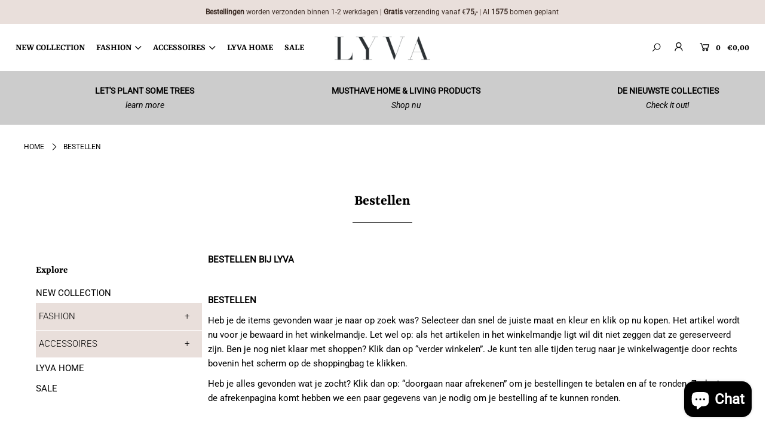

--- FILE ---
content_type: text/html; charset=utf-8
request_url: https://lyvastyle.com/pages/bestellen
body_size: 18618
content:
<!DOCTYPE html>
<html lang="en" class="no-js">
<head>
  <meta charset="utf-8" />
  <meta name="viewport" content="width=device-width, initial-scale=1">

  <!-- Establish early connection to external domains -->
  <link rel="preconnect" href="https://cdn.shopify.com" crossorigin>
  <link rel="preconnect" href="https://fonts.shopify.com" crossorigin>
  <link rel="preconnect" href="https://monorail-edge.shopifysvc.com">
  <link rel="preconnect" href="//ajax.googleapis.com" crossorigin /><!-- Preload onDomain stylesheets and script libraries -->
  <link rel="preload" href="//lyvastyle.com/cdn/shop/t/2/assets/stylesheet.css?v=38820774296792278131766136125" as="style">
  <link rel="preload" href="//lyvastyle.com/cdn/shop/t/2/assets/queries.css?v=55645634661458431051609925474" as="style">
  <link rel="preload" as="font" href="//lyvastyle.com/cdn/fonts/roboto/roboto_n3.9ac06d5955eb603264929711f38e40623ddc14db.woff2" type="font/woff2" crossorigin>
  <link rel="preload" as="font" href="//lyvastyle.com/cdn/fonts/yrsa/yrsa_n6.6eb3de22106ce4bdbf7daf4a12c72d7822a67fa5.woff2" type="font/woff2" crossorigin>
  <link rel="preload" as="font" href="//lyvastyle.com/cdn/fonts/yrsa/yrsa_n7.df683c3e5e3ea0d24605d2654453908e1a6777ea.woff2" type="font/woff2" crossorigin>
  <link rel="preload" href="//lyvastyle.com/cdn/shop/t/2/assets/eventemitter3.min.js?v=148202183930229300091609925439" as="script">
  <link rel="preload" href="//lyvastyle.com/cdn/shop/t/2/assets/theme.js?v=182005869579072304221687416979" as="script">
  <link rel="preload" href="//lyvastyle.com/cdn/shopifycloud/storefront/assets/themes_support/option_selection-b017cd28.js" as="script">
  <link rel="preload" href="//lyvastyle.com/cdn/shop/t/2/assets/ls.rias.min.js?v=14027706847819641431609925424" as="script">
  <link rel="preload" href="//lyvastyle.com/cdn/shop/t/2/assets/ls.bgset.min.js?v=67534032352881377061609925432" as="script">
  <link rel="preload" href="//lyvastyle.com/cdn/shop/t/2/assets/lazysizes.min.js?v=46843600303590072821609925424" as="script">
  <link rel="preload" href="//lyvastyle.com/cdn/shop/t/2/assets/jquery.fancybox.js?v=78048459142694200981609925436" as="script">

  <link rel="shortcut icon" href="//lyvastyle.com/cdn/shop/files/favicon_32x32.png?v=1614770419" type="image/png" />
  <link rel="canonical" href="https://lyvastyle.com/pages/bestellen" />

  <title>Bestellen &ndash; LYVA</title>
  <meta name="description" content="BESTELLEN BIJ LYVA   BESTELLEN Heb je de items gevonden waar je naar op zoek was? Selecteer dan snel de juiste maat en kleur en klik op nu kopen. Het artikel wordt nu voor je bewaard in het winkelmandje. Let wel op: als het artikelen in het winkelmandje ligt wil dit niet zeggen dat ze gereserveerd zijn. Ben je nog niet" />

  


<meta property="og:site_name" content="LYVA">
<meta property="og:url" content="https://lyvastyle.com/pages/bestellen">
<meta property="og:title" content="Bestellen">
<meta property="og:type" content="website">
<meta property="og:description" content="BESTELLEN BIJ LYVA   BESTELLEN Heb je de items gevonden waar je naar op zoek was? Selecteer dan snel de juiste maat en kleur en klik op nu kopen. Het artikel wordt nu voor je bewaard in het winkelmandje. Let wel op: als het artikelen in het winkelmandje ligt wil dit niet zeggen dat ze gereserveerd zijn. Ben je nog niet">





<meta name="twitter:title" content="Bestellen">
<meta name="twitter:description" content="BESTELLEN BIJ LYVA   BESTELLEN Heb je de items gevonden waar je naar op zoek was? Selecteer dan snel de juiste maat en kleur en klik op nu kopen. Het artikel wordt nu voor je bewaard in het winkelmandje. Let wel op: als het artikelen in het winkelmandje ligt wil dit niet zeggen dat ze gereserveerd zijn. Ben je nog niet">
<meta name="twitter:domain" content="">

  

  <style data-shopify>
:root {
    --main-family: Roboto;
    --main-weight: 300;
    --nav-family: Yrsa;
    --nav-weight: 600;
    --heading-family: Yrsa;
    --heading-weight: 700;

    --font-size: 15;
    --h1-size: 25;
    --h2-size: 21;
    --h3-size: 19;
    --h4-size: 17;
    --h5-size: 16;
    --nav-size: 16;

    --announcement-bar-background: #e9dfdb;
    --announcement-bar-text-color: #3b2b24;
    --homepage-pre-scroll-color: #000000;
    --homepage-pre-scroll-background: #ffffff;
    --homepage-scroll-color: #000000;
    --homepage-scroll-background: #fff;
    --pre-scroll-color: #000000;
    --pre-scroll-background: #ffffff;
    --scroll-color: #000000;
    --scroll-background: #ffffff;
    --submenu-color: #000000;
    --dropdown-background: #fff;
    --nav-border-color: #e9dfdb;
    --secondary-color: rgba(0,0,0,0);
    --background: #ffffff;
    --header-color: #000000;
    --text-color: #000000;
    --link-color: #000000;
    --sale-color: #c50000;
    --dotted-color: #e5e5e5;
    --button-color: #aa8475;
    --button-hover: #63473c;
    --button-text: #ffffff;
    --secondary-button-color: #e9dfdb;
    --secondary-button-hover: #c3a79c;
    --secondary-button-text: #3b2b24;
    --new-background: #ededed;
    --new-color: #535353;
    --sale-icon-background: #9d0000;
    --sale-icon-color: #ffffff;
    --so-background: #000000;
    --so-color: #ffffff;
    --fb-share: #c3a79c;
    --tw-share: #aa8475;
    --pin-share: #63473c;
    --direction-color: #c3a79c;
    --direction-background: #ffffff;
    --direction-hover: #9d948e;
    --accordion-header_bg: #e9dfdb;
    --accordion-header_text: #000000;
    --accordion-content_background: #ffffff;
    --accordion-content_text: #000000;
    --swatch-color: #000000;
    --swatch-background: #ffffff;
    --swatch-border: #f5f5f5;
    --swatch-selected_color: #ffffff;
    --swatch-selected_background: #000000;
    --swatch-selected_border: #000000;
    --footer-border: #dddddd;
    --footer-background: #e9dfdb;
    --footer-text: #3b2b24;
    --footer-icons-color: #000000;
    --footer-icons-hover: #000000;
    --footer-input: #ffffff;
    --footer-input-text: #000000;
    --footer-button: #000000;
    --footer-button-text: #ffffff;
  }
</style>


  <link rel="stylesheet" href="//lyvastyle.com/cdn/shop/t/2/assets/stylesheet.css?v=38820774296792278131766136125" type="text/css">
  <link rel="stylesheet" href="//lyvastyle.com/cdn/shop/t/2/assets/queries.css?v=55645634661458431051609925474" type="text/css">

  <style>
  @font-face {
  font-family: Roboto;
  font-weight: 300;
  font-style: normal;
  font-display: swap;
  src: url("//lyvastyle.com/cdn/fonts/roboto/roboto_n3.9ac06d5955eb603264929711f38e40623ddc14db.woff2") format("woff2"),
       url("//lyvastyle.com/cdn/fonts/roboto/roboto_n3.797df4bf78042ba6106158fcf6a8d0e116fbfdae.woff") format("woff");
}

  @font-face {
  font-family: Yrsa;
  font-weight: 600;
  font-style: normal;
  font-display: swap;
  src: url("//lyvastyle.com/cdn/fonts/yrsa/yrsa_n6.6eb3de22106ce4bdbf7daf4a12c72d7822a67fa5.woff2") format("woff2"),
       url("//lyvastyle.com/cdn/fonts/yrsa/yrsa_n6.393880a031c25efd9a59ed7367928b84c5a786cc.woff") format("woff");
}

  @font-face {
  font-family: Yrsa;
  font-weight: 700;
  font-style: normal;
  font-display: swap;
  src: url("//lyvastyle.com/cdn/fonts/yrsa/yrsa_n7.df683c3e5e3ea0d24605d2654453908e1a6777ea.woff2") format("woff2"),
       url("//lyvastyle.com/cdn/fonts/yrsa/yrsa_n7.b7a7510dfa19f86aa0483d771d87db0c8afc5742.woff") format("woff");
}

  @font-face {
  font-family: Roboto;
  font-weight: 400;
  font-style: normal;
  font-display: swap;
  src: url("//lyvastyle.com/cdn/fonts/roboto/roboto_n4.2019d890f07b1852f56ce63ba45b2db45d852cba.woff2") format("woff2"),
       url("//lyvastyle.com/cdn/fonts/roboto/roboto_n4.238690e0007583582327135619c5f7971652fa9d.woff") format("woff");
}

  @font-face {
  font-family: Roboto;
  font-weight: 300;
  font-style: italic;
  font-display: swap;
  src: url("//lyvastyle.com/cdn/fonts/roboto/roboto_i3.7ba64865c0576ce320cbaa5e1e04a91d9daa2d3a.woff2") format("woff2"),
       url("//lyvastyle.com/cdn/fonts/roboto/roboto_i3.d974836b0cbb56a5fb4f6622c83b31968fe4c5d0.woff") format("woff");
}

  @font-face {
  font-family: Roboto;
  font-weight: 400;
  font-style: italic;
  font-display: swap;
  src: url("//lyvastyle.com/cdn/fonts/roboto/roboto_i4.57ce898ccda22ee84f49e6b57ae302250655e2d4.woff2") format("woff2"),
       url("//lyvastyle.com/cdn/fonts/roboto/roboto_i4.b21f3bd061cbcb83b824ae8c7671a82587b264bf.woff") format("woff");
}

  </style>

  

  <script>window.performance && window.performance.mark && window.performance.mark('shopify.content_for_header.start');</script><meta name="facebook-domain-verification" content="h3nsqvi1chgqg37rltt33uitz3s9rq">
<meta id="shopify-digital-wallet" name="shopify-digital-wallet" content="/52482572474/digital_wallets/dialog">
<script async="async" src="/checkouts/internal/preloads.js?locale=nl-NL"></script>
<script id="shopify-features" type="application/json">{"accessToken":"94fa5cd683abac9264549386d8c734f7","betas":["rich-media-storefront-analytics"],"domain":"lyvastyle.com","predictiveSearch":true,"shopId":52482572474,"locale":"nl"}</script>
<script>var Shopify = Shopify || {};
Shopify.shop = "lyvastyle.myshopify.com";
Shopify.locale = "nl";
Shopify.currency = {"active":"EUR","rate":"1.0"};
Shopify.country = "NL";
Shopify.theme = {"name":"Icon","id":117451227322,"schema_name":"Icon","schema_version":"7.5.0","theme_store_id":686,"role":"main"};
Shopify.theme.handle = "null";
Shopify.theme.style = {"id":null,"handle":null};
Shopify.cdnHost = "lyvastyle.com/cdn";
Shopify.routes = Shopify.routes || {};
Shopify.routes.root = "/";</script>
<script type="module">!function(o){(o.Shopify=o.Shopify||{}).modules=!0}(window);</script>
<script>!function(o){function n(){var o=[];function n(){o.push(Array.prototype.slice.apply(arguments))}return n.q=o,n}var t=o.Shopify=o.Shopify||{};t.loadFeatures=n(),t.autoloadFeatures=n()}(window);</script>
<script id="shop-js-analytics" type="application/json">{"pageType":"page"}</script>
<script defer="defer" async type="module" src="//lyvastyle.com/cdn/shopifycloud/shop-js/modules/v2/client.init-shop-cart-sync_CwGft62q.nl.esm.js"></script>
<script defer="defer" async type="module" src="//lyvastyle.com/cdn/shopifycloud/shop-js/modules/v2/chunk.common_BAeYDmFP.esm.js"></script>
<script defer="defer" async type="module" src="//lyvastyle.com/cdn/shopifycloud/shop-js/modules/v2/chunk.modal_B9qqLDBC.esm.js"></script>
<script type="module">
  await import("//lyvastyle.com/cdn/shopifycloud/shop-js/modules/v2/client.init-shop-cart-sync_CwGft62q.nl.esm.js");
await import("//lyvastyle.com/cdn/shopifycloud/shop-js/modules/v2/chunk.common_BAeYDmFP.esm.js");
await import("//lyvastyle.com/cdn/shopifycloud/shop-js/modules/v2/chunk.modal_B9qqLDBC.esm.js");

  window.Shopify.SignInWithShop?.initShopCartSync?.({"fedCMEnabled":true,"windoidEnabled":true});

</script>
<script>(function() {
  var isLoaded = false;
  function asyncLoad() {
    if (isLoaded) return;
    isLoaded = true;
    var urls = ["https:\/\/connector-app.dhlparcel.nl\/scripts\/shopify.js?shop=lyvastyle.myshopify.com","https:\/\/cdn.shopify.com\/s\/files\/1\/0524\/8257\/2474\/t\/2\/assets\/booster_eu_cookie_52482572474.js?v=1637673872\u0026shop=lyvastyle.myshopify.com"];
    for (var i = 0; i < urls.length; i++) {
      var s = document.createElement('script');
      s.type = 'text/javascript';
      s.async = true;
      s.src = urls[i];
      var x = document.getElementsByTagName('script')[0];
      x.parentNode.insertBefore(s, x);
    }
  };
  if(window.attachEvent) {
    window.attachEvent('onload', asyncLoad);
  } else {
    window.addEventListener('load', asyncLoad, false);
  }
})();</script>
<script id="__st">var __st={"a":52482572474,"offset":3600,"reqid":"748d0bd5-f74e-43b6-b798-77f9c40a32e3-1769138713","pageurl":"lyvastyle.com\/pages\/bestellen","s":"pages-85152989370","u":"2cdb02eaf6b9","p":"page","rtyp":"page","rid":85152989370};</script>
<script>window.ShopifyPaypalV4VisibilityTracking = true;</script>
<script id="captcha-bootstrap">!function(){'use strict';const t='contact',e='account',n='new_comment',o=[[t,t],['blogs',n],['comments',n],[t,'customer']],c=[[e,'customer_login'],[e,'guest_login'],[e,'recover_customer_password'],[e,'create_customer']],r=t=>t.map((([t,e])=>`form[action*='/${t}']:not([data-nocaptcha='true']) input[name='form_type'][value='${e}']`)).join(','),a=t=>()=>t?[...document.querySelectorAll(t)].map((t=>t.form)):[];function s(){const t=[...o],e=r(t);return a(e)}const i='password',u='form_key',d=['recaptcha-v3-token','g-recaptcha-response','h-captcha-response',i],f=()=>{try{return window.sessionStorage}catch{return}},m='__shopify_v',_=t=>t.elements[u];function p(t,e,n=!1){try{const o=window.sessionStorage,c=JSON.parse(o.getItem(e)),{data:r}=function(t){const{data:e,action:n}=t;return t[m]||n?{data:e,action:n}:{data:t,action:n}}(c);for(const[e,n]of Object.entries(r))t.elements[e]&&(t.elements[e].value=n);n&&o.removeItem(e)}catch(o){console.error('form repopulation failed',{error:o})}}const l='form_type',E='cptcha';function T(t){t.dataset[E]=!0}const w=window,h=w.document,L='Shopify',v='ce_forms',y='captcha';let A=!1;((t,e)=>{const n=(g='f06e6c50-85a8-45c8-87d0-21a2b65856fe',I='https://cdn.shopify.com/shopifycloud/storefront-forms-hcaptcha/ce_storefront_forms_captcha_hcaptcha.v1.5.2.iife.js',D={infoText:'Beschermd door hCaptcha',privacyText:'Privacy',termsText:'Voorwaarden'},(t,e,n)=>{const o=w[L][v],c=o.bindForm;if(c)return c(t,g,e,D).then(n);var r;o.q.push([[t,g,e,D],n]),r=I,A||(h.body.append(Object.assign(h.createElement('script'),{id:'captcha-provider',async:!0,src:r})),A=!0)});var g,I,D;w[L]=w[L]||{},w[L][v]=w[L][v]||{},w[L][v].q=[],w[L][y]=w[L][y]||{},w[L][y].protect=function(t,e){n(t,void 0,e),T(t)},Object.freeze(w[L][y]),function(t,e,n,w,h,L){const[v,y,A,g]=function(t,e,n){const i=e?o:[],u=t?c:[],d=[...i,...u],f=r(d),m=r(i),_=r(d.filter((([t,e])=>n.includes(e))));return[a(f),a(m),a(_),s()]}(w,h,L),I=t=>{const e=t.target;return e instanceof HTMLFormElement?e:e&&e.form},D=t=>v().includes(t);t.addEventListener('submit',(t=>{const e=I(t);if(!e)return;const n=D(e)&&!e.dataset.hcaptchaBound&&!e.dataset.recaptchaBound,o=_(e),c=g().includes(e)&&(!o||!o.value);(n||c)&&t.preventDefault(),c&&!n&&(function(t){try{if(!f())return;!function(t){const e=f();if(!e)return;const n=_(t);if(!n)return;const o=n.value;o&&e.removeItem(o)}(t);const e=Array.from(Array(32),(()=>Math.random().toString(36)[2])).join('');!function(t,e){_(t)||t.append(Object.assign(document.createElement('input'),{type:'hidden',name:u})),t.elements[u].value=e}(t,e),function(t,e){const n=f();if(!n)return;const o=[...t.querySelectorAll(`input[type='${i}']`)].map((({name:t})=>t)),c=[...d,...o],r={};for(const[a,s]of new FormData(t).entries())c.includes(a)||(r[a]=s);n.setItem(e,JSON.stringify({[m]:1,action:t.action,data:r}))}(t,e)}catch(e){console.error('failed to persist form',e)}}(e),e.submit())}));const S=(t,e)=>{t&&!t.dataset[E]&&(n(t,e.some((e=>e===t))),T(t))};for(const o of['focusin','change'])t.addEventListener(o,(t=>{const e=I(t);D(e)&&S(e,y())}));const B=e.get('form_key'),M=e.get(l),P=B&&M;t.addEventListener('DOMContentLoaded',(()=>{const t=y();if(P)for(const e of t)e.elements[l].value===M&&p(e,B);[...new Set([...A(),...v().filter((t=>'true'===t.dataset.shopifyCaptcha))])].forEach((e=>S(e,t)))}))}(h,new URLSearchParams(w.location.search),n,t,e,['guest_login'])})(!0,!0)}();</script>
<script integrity="sha256-4kQ18oKyAcykRKYeNunJcIwy7WH5gtpwJnB7kiuLZ1E=" data-source-attribution="shopify.loadfeatures" defer="defer" src="//lyvastyle.com/cdn/shopifycloud/storefront/assets/storefront/load_feature-a0a9edcb.js" crossorigin="anonymous"></script>
<script data-source-attribution="shopify.dynamic_checkout.dynamic.init">var Shopify=Shopify||{};Shopify.PaymentButton=Shopify.PaymentButton||{isStorefrontPortableWallets:!0,init:function(){window.Shopify.PaymentButton.init=function(){};var t=document.createElement("script");t.src="https://lyvastyle.com/cdn/shopifycloud/portable-wallets/latest/portable-wallets.nl.js",t.type="module",document.head.appendChild(t)}};
</script>
<script data-source-attribution="shopify.dynamic_checkout.buyer_consent">
  function portableWalletsHideBuyerConsent(e){var t=document.getElementById("shopify-buyer-consent"),n=document.getElementById("shopify-subscription-policy-button");t&&n&&(t.classList.add("hidden"),t.setAttribute("aria-hidden","true"),n.removeEventListener("click",e))}function portableWalletsShowBuyerConsent(e){var t=document.getElementById("shopify-buyer-consent"),n=document.getElementById("shopify-subscription-policy-button");t&&n&&(t.classList.remove("hidden"),t.removeAttribute("aria-hidden"),n.addEventListener("click",e))}window.Shopify?.PaymentButton&&(window.Shopify.PaymentButton.hideBuyerConsent=portableWalletsHideBuyerConsent,window.Shopify.PaymentButton.showBuyerConsent=portableWalletsShowBuyerConsent);
</script>
<script data-source-attribution="shopify.dynamic_checkout.cart.bootstrap">document.addEventListener("DOMContentLoaded",(function(){function t(){return document.querySelector("shopify-accelerated-checkout-cart, shopify-accelerated-checkout")}if(t())Shopify.PaymentButton.init();else{new MutationObserver((function(e,n){t()&&(Shopify.PaymentButton.init(),n.disconnect())})).observe(document.body,{childList:!0,subtree:!0})}}));
</script>

<script>window.performance && window.performance.mark && window.performance.mark('shopify.content_for_header.end');</script>

<script src="https://cdn.shopify.com/extensions/e8878072-2f6b-4e89-8082-94b04320908d/inbox-1254/assets/inbox-chat-loader.js" type="text/javascript" defer="defer"></script>
<script src="https://cdn.shopify.com/extensions/8d2c31d3-a828-4daf-820f-80b7f8e01c39/nova-eu-cookie-bar-gdpr-4/assets/nova-cookie-app-embed.js" type="text/javascript" defer="defer"></script>
<link href="https://cdn.shopify.com/extensions/8d2c31d3-a828-4daf-820f-80b7f8e01c39/nova-eu-cookie-bar-gdpr-4/assets/nova-cookie.css" rel="stylesheet" type="text/css" media="all">
<meta property="og:image" content="https://cdn.shopify.com/s/files/1/0524/8257/2474/files/Lyva_zwart-01.png?height=628&pad_color=ffffff&v=1614770419&width=1200" />
<meta property="og:image:secure_url" content="https://cdn.shopify.com/s/files/1/0524/8257/2474/files/Lyva_zwart-01.png?height=628&pad_color=ffffff&v=1614770419&width=1200" />
<meta property="og:image:width" content="1200" />
<meta property="og:image:height" content="628" />
<link href="https://monorail-edge.shopifysvc.com" rel="dns-prefetch">
<script>(function(){if ("sendBeacon" in navigator && "performance" in window) {try {var session_token_from_headers = performance.getEntriesByType('navigation')[0].serverTiming.find(x => x.name == '_s').description;} catch {var session_token_from_headers = undefined;}var session_cookie_matches = document.cookie.match(/_shopify_s=([^;]*)/);var session_token_from_cookie = session_cookie_matches && session_cookie_matches.length === 2 ? session_cookie_matches[1] : "";var session_token = session_token_from_headers || session_token_from_cookie || "";function handle_abandonment_event(e) {var entries = performance.getEntries().filter(function(entry) {return /monorail-edge.shopifysvc.com/.test(entry.name);});if (!window.abandonment_tracked && entries.length === 0) {window.abandonment_tracked = true;var currentMs = Date.now();var navigation_start = performance.timing.navigationStart;var payload = {shop_id: 52482572474,url: window.location.href,navigation_start,duration: currentMs - navigation_start,session_token,page_type: "page"};window.navigator.sendBeacon("https://monorail-edge.shopifysvc.com/v1/produce", JSON.stringify({schema_id: "online_store_buyer_site_abandonment/1.1",payload: payload,metadata: {event_created_at_ms: currentMs,event_sent_at_ms: currentMs}}));}}window.addEventListener('pagehide', handle_abandonment_event);}}());</script>
<script id="web-pixels-manager-setup">(function e(e,d,r,n,o){if(void 0===o&&(o={}),!Boolean(null===(a=null===(i=window.Shopify)||void 0===i?void 0:i.analytics)||void 0===a?void 0:a.replayQueue)){var i,a;window.Shopify=window.Shopify||{};var t=window.Shopify;t.analytics=t.analytics||{};var s=t.analytics;s.replayQueue=[],s.publish=function(e,d,r){return s.replayQueue.push([e,d,r]),!0};try{self.performance.mark("wpm:start")}catch(e){}var l=function(){var e={modern:/Edge?\/(1{2}[4-9]|1[2-9]\d|[2-9]\d{2}|\d{4,})\.\d+(\.\d+|)|Firefox\/(1{2}[4-9]|1[2-9]\d|[2-9]\d{2}|\d{4,})\.\d+(\.\d+|)|Chrom(ium|e)\/(9{2}|\d{3,})\.\d+(\.\d+|)|(Maci|X1{2}).+ Version\/(15\.\d+|(1[6-9]|[2-9]\d|\d{3,})\.\d+)([,.]\d+|)( \(\w+\)|)( Mobile\/\w+|) Safari\/|Chrome.+OPR\/(9{2}|\d{3,})\.\d+\.\d+|(CPU[ +]OS|iPhone[ +]OS|CPU[ +]iPhone|CPU IPhone OS|CPU iPad OS)[ +]+(15[._]\d+|(1[6-9]|[2-9]\d|\d{3,})[._]\d+)([._]\d+|)|Android:?[ /-](13[3-9]|1[4-9]\d|[2-9]\d{2}|\d{4,})(\.\d+|)(\.\d+|)|Android.+Firefox\/(13[5-9]|1[4-9]\d|[2-9]\d{2}|\d{4,})\.\d+(\.\d+|)|Android.+Chrom(ium|e)\/(13[3-9]|1[4-9]\d|[2-9]\d{2}|\d{4,})\.\d+(\.\d+|)|SamsungBrowser\/([2-9]\d|\d{3,})\.\d+/,legacy:/Edge?\/(1[6-9]|[2-9]\d|\d{3,})\.\d+(\.\d+|)|Firefox\/(5[4-9]|[6-9]\d|\d{3,})\.\d+(\.\d+|)|Chrom(ium|e)\/(5[1-9]|[6-9]\d|\d{3,})\.\d+(\.\d+|)([\d.]+$|.*Safari\/(?![\d.]+ Edge\/[\d.]+$))|(Maci|X1{2}).+ Version\/(10\.\d+|(1[1-9]|[2-9]\d|\d{3,})\.\d+)([,.]\d+|)( \(\w+\)|)( Mobile\/\w+|) Safari\/|Chrome.+OPR\/(3[89]|[4-9]\d|\d{3,})\.\d+\.\d+|(CPU[ +]OS|iPhone[ +]OS|CPU[ +]iPhone|CPU IPhone OS|CPU iPad OS)[ +]+(10[._]\d+|(1[1-9]|[2-9]\d|\d{3,})[._]\d+)([._]\d+|)|Android:?[ /-](13[3-9]|1[4-9]\d|[2-9]\d{2}|\d{4,})(\.\d+|)(\.\d+|)|Mobile Safari.+OPR\/([89]\d|\d{3,})\.\d+\.\d+|Android.+Firefox\/(13[5-9]|1[4-9]\d|[2-9]\d{2}|\d{4,})\.\d+(\.\d+|)|Android.+Chrom(ium|e)\/(13[3-9]|1[4-9]\d|[2-9]\d{2}|\d{4,})\.\d+(\.\d+|)|Android.+(UC? ?Browser|UCWEB|U3)[ /]?(15\.([5-9]|\d{2,})|(1[6-9]|[2-9]\d|\d{3,})\.\d+)\.\d+|SamsungBrowser\/(5\.\d+|([6-9]|\d{2,})\.\d+)|Android.+MQ{2}Browser\/(14(\.(9|\d{2,})|)|(1[5-9]|[2-9]\d|\d{3,})(\.\d+|))(\.\d+|)|K[Aa][Ii]OS\/(3\.\d+|([4-9]|\d{2,})\.\d+)(\.\d+|)/},d=e.modern,r=e.legacy,n=navigator.userAgent;return n.match(d)?"modern":n.match(r)?"legacy":"unknown"}(),u="modern"===l?"modern":"legacy",c=(null!=n?n:{modern:"",legacy:""})[u],f=function(e){return[e.baseUrl,"/wpm","/b",e.hashVersion,"modern"===e.buildTarget?"m":"l",".js"].join("")}({baseUrl:d,hashVersion:r,buildTarget:u}),m=function(e){var d=e.version,r=e.bundleTarget,n=e.surface,o=e.pageUrl,i=e.monorailEndpoint;return{emit:function(e){var a=e.status,t=e.errorMsg,s=(new Date).getTime(),l=JSON.stringify({metadata:{event_sent_at_ms:s},events:[{schema_id:"web_pixels_manager_load/3.1",payload:{version:d,bundle_target:r,page_url:o,status:a,surface:n,error_msg:t},metadata:{event_created_at_ms:s}}]});if(!i)return console&&console.warn&&console.warn("[Web Pixels Manager] No Monorail endpoint provided, skipping logging."),!1;try{return self.navigator.sendBeacon.bind(self.navigator)(i,l)}catch(e){}var u=new XMLHttpRequest;try{return u.open("POST",i,!0),u.setRequestHeader("Content-Type","text/plain"),u.send(l),!0}catch(e){return console&&console.warn&&console.warn("[Web Pixels Manager] Got an unhandled error while logging to Monorail."),!1}}}}({version:r,bundleTarget:l,surface:e.surface,pageUrl:self.location.href,monorailEndpoint:e.monorailEndpoint});try{o.browserTarget=l,function(e){var d=e.src,r=e.async,n=void 0===r||r,o=e.onload,i=e.onerror,a=e.sri,t=e.scriptDataAttributes,s=void 0===t?{}:t,l=document.createElement("script"),u=document.querySelector("head"),c=document.querySelector("body");if(l.async=n,l.src=d,a&&(l.integrity=a,l.crossOrigin="anonymous"),s)for(var f in s)if(Object.prototype.hasOwnProperty.call(s,f))try{l.dataset[f]=s[f]}catch(e){}if(o&&l.addEventListener("load",o),i&&l.addEventListener("error",i),u)u.appendChild(l);else{if(!c)throw new Error("Did not find a head or body element to append the script");c.appendChild(l)}}({src:f,async:!0,onload:function(){if(!function(){var e,d;return Boolean(null===(d=null===(e=window.Shopify)||void 0===e?void 0:e.analytics)||void 0===d?void 0:d.initialized)}()){var d=window.webPixelsManager.init(e)||void 0;if(d){var r=window.Shopify.analytics;r.replayQueue.forEach((function(e){var r=e[0],n=e[1],o=e[2];d.publishCustomEvent(r,n,o)})),r.replayQueue=[],r.publish=d.publishCustomEvent,r.visitor=d.visitor,r.initialized=!0}}},onerror:function(){return m.emit({status:"failed",errorMsg:"".concat(f," has failed to load")})},sri:function(e){var d=/^sha384-[A-Za-z0-9+/=]+$/;return"string"==typeof e&&d.test(e)}(c)?c:"",scriptDataAttributes:o}),m.emit({status:"loading"})}catch(e){m.emit({status:"failed",errorMsg:(null==e?void 0:e.message)||"Unknown error"})}}})({shopId: 52482572474,storefrontBaseUrl: "https://lyvastyle.com",extensionsBaseUrl: "https://extensions.shopifycdn.com/cdn/shopifycloud/web-pixels-manager",monorailEndpoint: "https://monorail-edge.shopifysvc.com/unstable/produce_batch",surface: "storefront-renderer",enabledBetaFlags: ["2dca8a86"],webPixelsConfigList: [{"id":"271941973","configuration":"{\"pixel_id\":\"275027547918194\",\"pixel_type\":\"facebook_pixel\",\"metaapp_system_user_token\":\"-\"}","eventPayloadVersion":"v1","runtimeContext":"OPEN","scriptVersion":"ca16bc87fe92b6042fbaa3acc2fbdaa6","type":"APP","apiClientId":2329312,"privacyPurposes":["ANALYTICS","MARKETING","SALE_OF_DATA"],"dataSharingAdjustments":{"protectedCustomerApprovalScopes":["read_customer_address","read_customer_email","read_customer_name","read_customer_personal_data","read_customer_phone"]}},{"id":"shopify-app-pixel","configuration":"{}","eventPayloadVersion":"v1","runtimeContext":"STRICT","scriptVersion":"0450","apiClientId":"shopify-pixel","type":"APP","privacyPurposes":["ANALYTICS","MARKETING"]},{"id":"shopify-custom-pixel","eventPayloadVersion":"v1","runtimeContext":"LAX","scriptVersion":"0450","apiClientId":"shopify-pixel","type":"CUSTOM","privacyPurposes":["ANALYTICS","MARKETING"]}],isMerchantRequest: false,initData: {"shop":{"name":"LYVA","paymentSettings":{"currencyCode":"EUR"},"myshopifyDomain":"lyvastyle.myshopify.com","countryCode":"NL","storefrontUrl":"https:\/\/lyvastyle.com"},"customer":null,"cart":null,"checkout":null,"productVariants":[],"purchasingCompany":null},},"https://lyvastyle.com/cdn","fcfee988w5aeb613cpc8e4bc33m6693e112",{"modern":"","legacy":""},{"shopId":"52482572474","storefrontBaseUrl":"https:\/\/lyvastyle.com","extensionBaseUrl":"https:\/\/extensions.shopifycdn.com\/cdn\/shopifycloud\/web-pixels-manager","surface":"storefront-renderer","enabledBetaFlags":"[\"2dca8a86\"]","isMerchantRequest":"false","hashVersion":"fcfee988w5aeb613cpc8e4bc33m6693e112","publish":"custom","events":"[[\"page_viewed\",{}]]"});</script><script>
  window.ShopifyAnalytics = window.ShopifyAnalytics || {};
  window.ShopifyAnalytics.meta = window.ShopifyAnalytics.meta || {};
  window.ShopifyAnalytics.meta.currency = 'EUR';
  var meta = {"page":{"pageType":"page","resourceType":"page","resourceId":85152989370,"requestId":"748d0bd5-f74e-43b6-b798-77f9c40a32e3-1769138713"}};
  for (var attr in meta) {
    window.ShopifyAnalytics.meta[attr] = meta[attr];
  }
</script>
<script class="analytics">
  (function () {
    var customDocumentWrite = function(content) {
      var jquery = null;

      if (window.jQuery) {
        jquery = window.jQuery;
      } else if (window.Checkout && window.Checkout.$) {
        jquery = window.Checkout.$;
      }

      if (jquery) {
        jquery('body').append(content);
      }
    };

    var hasLoggedConversion = function(token) {
      if (token) {
        return document.cookie.indexOf('loggedConversion=' + token) !== -1;
      }
      return false;
    }

    var setCookieIfConversion = function(token) {
      if (token) {
        var twoMonthsFromNow = new Date(Date.now());
        twoMonthsFromNow.setMonth(twoMonthsFromNow.getMonth() + 2);

        document.cookie = 'loggedConversion=' + token + '; expires=' + twoMonthsFromNow;
      }
    }

    var trekkie = window.ShopifyAnalytics.lib = window.trekkie = window.trekkie || [];
    if (trekkie.integrations) {
      return;
    }
    trekkie.methods = [
      'identify',
      'page',
      'ready',
      'track',
      'trackForm',
      'trackLink'
    ];
    trekkie.factory = function(method) {
      return function() {
        var args = Array.prototype.slice.call(arguments);
        args.unshift(method);
        trekkie.push(args);
        return trekkie;
      };
    };
    for (var i = 0; i < trekkie.methods.length; i++) {
      var key = trekkie.methods[i];
      trekkie[key] = trekkie.factory(key);
    }
    trekkie.load = function(config) {
      trekkie.config = config || {};
      trekkie.config.initialDocumentCookie = document.cookie;
      var first = document.getElementsByTagName('script')[0];
      var script = document.createElement('script');
      script.type = 'text/javascript';
      script.onerror = function(e) {
        var scriptFallback = document.createElement('script');
        scriptFallback.type = 'text/javascript';
        scriptFallback.onerror = function(error) {
                var Monorail = {
      produce: function produce(monorailDomain, schemaId, payload) {
        var currentMs = new Date().getTime();
        var event = {
          schema_id: schemaId,
          payload: payload,
          metadata: {
            event_created_at_ms: currentMs,
            event_sent_at_ms: currentMs
          }
        };
        return Monorail.sendRequest("https://" + monorailDomain + "/v1/produce", JSON.stringify(event));
      },
      sendRequest: function sendRequest(endpointUrl, payload) {
        // Try the sendBeacon API
        if (window && window.navigator && typeof window.navigator.sendBeacon === 'function' && typeof window.Blob === 'function' && !Monorail.isIos12()) {
          var blobData = new window.Blob([payload], {
            type: 'text/plain'
          });

          if (window.navigator.sendBeacon(endpointUrl, blobData)) {
            return true;
          } // sendBeacon was not successful

        } // XHR beacon

        var xhr = new XMLHttpRequest();

        try {
          xhr.open('POST', endpointUrl);
          xhr.setRequestHeader('Content-Type', 'text/plain');
          xhr.send(payload);
        } catch (e) {
          console.log(e);
        }

        return false;
      },
      isIos12: function isIos12() {
        return window.navigator.userAgent.lastIndexOf('iPhone; CPU iPhone OS 12_') !== -1 || window.navigator.userAgent.lastIndexOf('iPad; CPU OS 12_') !== -1;
      }
    };
    Monorail.produce('monorail-edge.shopifysvc.com',
      'trekkie_storefront_load_errors/1.1',
      {shop_id: 52482572474,
      theme_id: 117451227322,
      app_name: "storefront",
      context_url: window.location.href,
      source_url: "//lyvastyle.com/cdn/s/trekkie.storefront.8d95595f799fbf7e1d32231b9a28fd43b70c67d3.min.js"});

        };
        scriptFallback.async = true;
        scriptFallback.src = '//lyvastyle.com/cdn/s/trekkie.storefront.8d95595f799fbf7e1d32231b9a28fd43b70c67d3.min.js';
        first.parentNode.insertBefore(scriptFallback, first);
      };
      script.async = true;
      script.src = '//lyvastyle.com/cdn/s/trekkie.storefront.8d95595f799fbf7e1d32231b9a28fd43b70c67d3.min.js';
      first.parentNode.insertBefore(script, first);
    };
    trekkie.load(
      {"Trekkie":{"appName":"storefront","development":false,"defaultAttributes":{"shopId":52482572474,"isMerchantRequest":null,"themeId":117451227322,"themeCityHash":"16227958218468809046","contentLanguage":"nl","currency":"EUR","eventMetadataId":"be4f395b-95f8-413f-81f0-3f2074e895ab"},"isServerSideCookieWritingEnabled":true,"monorailRegion":"shop_domain","enabledBetaFlags":["65f19447"]},"Session Attribution":{},"S2S":{"facebookCapiEnabled":true,"source":"trekkie-storefront-renderer","apiClientId":580111}}
    );

    var loaded = false;
    trekkie.ready(function() {
      if (loaded) return;
      loaded = true;

      window.ShopifyAnalytics.lib = window.trekkie;

      var originalDocumentWrite = document.write;
      document.write = customDocumentWrite;
      try { window.ShopifyAnalytics.merchantGoogleAnalytics.call(this); } catch(error) {};
      document.write = originalDocumentWrite;

      window.ShopifyAnalytics.lib.page(null,{"pageType":"page","resourceType":"page","resourceId":85152989370,"requestId":"748d0bd5-f74e-43b6-b798-77f9c40a32e3-1769138713","shopifyEmitted":true});

      var match = window.location.pathname.match(/checkouts\/(.+)\/(thank_you|post_purchase)/)
      var token = match? match[1]: undefined;
      if (!hasLoggedConversion(token)) {
        setCookieIfConversion(token);
        
      }
    });


        var eventsListenerScript = document.createElement('script');
        eventsListenerScript.async = true;
        eventsListenerScript.src = "//lyvastyle.com/cdn/shopifycloud/storefront/assets/shop_events_listener-3da45d37.js";
        document.getElementsByTagName('head')[0].appendChild(eventsListenerScript);

})();</script>
<script
  defer
  src="https://lyvastyle.com/cdn/shopifycloud/perf-kit/shopify-perf-kit-3.0.4.min.js"
  data-application="storefront-renderer"
  data-shop-id="52482572474"
  data-render-region="gcp-us-east1"
  data-page-type="page"
  data-theme-instance-id="117451227322"
  data-theme-name="Icon"
  data-theme-version="7.5.0"
  data-monorail-region="shop_domain"
  data-resource-timing-sampling-rate="10"
  data-shs="true"
  data-shs-beacon="true"
  data-shs-export-with-fetch="true"
  data-shs-logs-sample-rate="1"
  data-shs-beacon-endpoint="https://lyvastyle.com/api/collect"
></script>
</head>
<body class="gridlock shifter-left page js-slideout-toggle-wrapper">
  <div class="js-slideout-overlay site-overlay"></div>
  
    <div id="CartDrawer" class="drawer drawer--right">
  <div class="drawer__header">
    <div class="table-cell">
    <h3>Winkelwagen</h3>
    </div>
    <div class="table-cell">
    <span class="drawer__close js-drawer-close">
        Sluiten
    </span>
    </div>
  </div>
  <div id="CartContainer"></div>
</div>

  

  <aside class="slideout slideout__drawer-left" data-wau-slideout="mobile-navigation" id="slideout-mobile-navigation">
    <div id="shopify-section-mobile-navigation" class="shopify-section"><nav class="mobile-menu" role="navigation" data-section-id="mobile-navigation" data-section-type="mobile-navigation">
  <div class="slideout__trigger--close">
    <button class="slideout__trigger-mobile-menu js-slideout-close" data-slideout-direction="left" aria-label="Close navigation" tabindex="0" type="button" name="button">
      <div class="icn-close"></div>
    </button>
  </div>
  
    
        <div class="mobile-menu__block mobile-menu__cart-status" >
          <a class="mobile-menu__cart-icon" href="/cart">
            Winkelwagen
            <span class="mobile-menu__cart-count CartCount">0</span>

            
              <i class="la la-shopping-cart" aria-hidden="true"></i>
            
          </a>
        </div>
    
  
    
        <ul class="mobile-menu__block mobile-menu__accordion accordion" id="accordion" >
          
          
            
              <li class="mobile-menu__item"><a href="/collections/clothing">NEW COLLECTION</a></li>
            
          
            
              <li class="mobile-menu__item accordion__toggle" aria-haspopup="true" aria-expanded="false">
                <a href="/collections/clothing/kleding">FASHION</a>
              </li>
              <li class="accordion__content">
                <ul class="accordion__submenu-1">
                  
                  
                  <li class="mobile-menu__item">
                    <a href="/collections/dresses">Jurkjes</a>
                  </li>
                  
                  
                  
                  <li class="mobile-menu__item">
                    <a href="/collections/t-shirts">T-shirts</a>
                  </li>
                  
                  
                  
                  <li class="mobile-menu__item">
                    <a href="/collections/tops-blouses">Tops &amp; Body&#39;s</a>
                  </li>
                  
                  
                  
                  <li class="mobile-menu__item">
                    <a href="/collections/truien-vesten">Truien &amp; Vesten</a>
                  </li>
                  
                  
                  
                  <li class="mobile-menu__item">
                    <a href="/collections/blouses-tunieken">Blouses &amp; Tunieken</a>
                  </li>
                  
                  
                  
                  <li class="mobile-menu__item">
                    <a href="/collections/broeken">Jeans &amp; Broeken</a>
                  </li>
                  
                  
                  
                  <li class="mobile-menu__item">
                    <a href="/collections/rokjes-shorts">Rokjes &amp; Shorts</a>
                  </li>
                  
                  
                  
                  <li class="mobile-menu__item">
                    <a href="/collections/jumpsuits-playsuits">Jumpsuits &amp; Playsuits</a>
                  </li>
                  
                  
                  
                  <li class="mobile-menu__item">
                    <a href="/collections/blazers-jassen">Blazers &amp; Jassen</a>
                  </li>
                  
                  
                  
                  <li class="mobile-menu__item">
                    <a href="/collections/two-pieces">Two Pieces</a>
                  </li>
                  
                  
                  
                  <li class="mobile-menu__item">
                    <a href="/collections/preggy-proof">PREGGY PROOF</a>
                  </li>
                  
                  
                </ul>
              </li>
            
          
            
              <li class="mobile-menu__item accordion__toggle" aria-haspopup="true" aria-expanded="false">
                <a href="/collections/accessoires">ACCESSOIRES</a>
              </li>
              <li class="accordion__content">
                <ul class="accordion__submenu-1">
                  
                  
                  <li class="mobile-menu__item">
                    <a href="/collections/shoes">Schoenen</a>
                  </li>
                  
                  
                  
                  <li class="mobile-menu__item">
                    <a href="/collections/bags">Tassen</a>
                  </li>
                  
                  
                  
                  <li class="mobile-menu__item">
                    <a href="/collections/sieraden">Sieraden</a>
                  </li>
                  
                  
                </ul>
              </li>
            
          
            
              <li class="mobile-menu__item"><a href="/collections/lyva-home">LYVA HOME</a></li>
            
          
            
              <li class="mobile-menu__item"><a href="/collections/sale/Sale">SALE</a></li>
            
          
          
            
              <li class="mobile-menu__item"><i class="la la-user" aria-hidden="true"></i>&nbsp;&nbsp;<a href="/account/login">Inloggen / aanmelden</a></li>
            
          
        </ul>
      
  
    
        <div class="mobile-menu__block mobile-menu__search" >
          <form action="/search" method="get">
            <input type="text" name="q" id="q" placeholder="Zoeken" />
            
          </form>
        </div>
      
  
    
        <div class="mobile-menu__block mobile-menu__social text-center" >
          <ul id="social-icons">
  
    <li>
      <a href="https://www.facebook.com/Lyvastyle1/" target="_blank">
        <i class="fab fa-facebook-f la-2x" aria-hidden="true"></i>
      </a>
    </li>
  
  
    <li>
      <a href="//instagram.com/lyvastylenl" target="_blank">
        <i class="fab fa-instagram la-2x" aria-hidden="true"></i>
      </a>
    </li>
    
  
  
  
  
  
  
  
  
</ul>

          <style>
            .mobile-menu__social i {
              color: #000000;
            }
            .mobile-menu__social i:hover {
              color: #313131;
            }
          </style>
        </div>
      
  
    
        <div class="mobile-menu__block mobile-menu__featured-text text-center" >
          <p><strong>Life is short,</strong></p><p><em>So you better buy that dress! </em></p>
        </div>
      
  
  <style>
    .mobile-menu {
      background: #ffffff;
      height: 100vh;
    }
    .slideout__drawer-left,
    .mobile-menu__search input {
      background: #ffffff;
    }
    .mobile-menu .mobile-menu__item,
    .mobile-menu .accordion__toggle,
    .mobile-menu .accordion__toggle-2 {
      border-bottom: 1px solid #000000;
    }
    .mobile-menu__search form input,
    .mobile-menu__cart-icon,
    .mobile-menu__accordion > .mobile-menu__item:first-child {
      border-color: #000000;
    }
    .mobile-menu .mobile-menu__item a,
    .mobile-menu .accordion__toggle a,
    .mobile-menu .accordion__toggle-2 a,
    .mobile-menu .accordion__submenu-2 a,
    .mobile-menu .accordion__submenu-1 a,
    .mobile-menu__cart-status a,
    .accordion__toggle-2:after,
    .accordion__toggle:after,
    .mobile-menu .mobile-menu__item i,
    .mobile-menu__featured-text p,
    .mobile-menu__search input,
    .mobile-menu__search input:focus {
      color: #000000;
    }
    .mobile-menu__search ::-webkit-input-placeholder { /* WebKit browsers */
      color: #000000;
    }
    .mobile-menu__search :-moz-placeholder { /* Mozilla Firefox 4 to 18 */
      color: #000000;
    }
    .mobile-menu__search ::-moz-placeholder { /* Mozilla Firefox 19+ */
      color: #000000;
    }
    .mobile-menu__search :-ms-input-placeholder { /* Internet Explorer 10+ */
      color: #000000;
    }
    .mobile-menu .accordion__toggle-2 a,
    .mobile-menu .accordion__submenu-2 a,
    .mobile-menu .accordion__submenu-1 a,
    .accordion__toggle-2:after {
     opacity: 0.9;
    }
    .mobile-menu .slideout__trigger-mobile-menu .icn-close:after,
    .mobile-menu .slideout__trigger-mobile-menu .icn-close:before {
      border-color: #000000 !important;
    }
    .accordion__toggle:after,
    .accordion__toggle-2:after { border-left: 1px solid #000000; }
  </style>
</nav>


</div>
  </aside>

  <main class="site-wrap  is-moved-by-drawer" role="main">

    <div id="shopify-section-header" class="shopify-section"><header class="header-section"
data-section-id="header"
data-section-type="header-section"
data-sticky="false">

  

  
  <div class="topbar gridlock-fluid">
    <div class="row">
      
      <div class="desktop-push-3 desktop-6 tablet-6 mobile-3" id="banner-message">
        
          <p><strong>Bestellingen </strong>worden verzonden binnen 1-2 werkdagen | <strong>Gratis </strong>verzending vanaf €<strong>75,-</strong> | Al <strong>1575 </strong>bomen geplant</p>
        
      </div>
      
    </div>
  </div>
  
  <div id="navigation" class="gridlock-fluid">
    <div class="row">
      <div class="nav-container desktop-12 tablet-6 mobile-3 inline"><!-- start nav container -->

      <!-- Mobile menu trigger -->
      <div class="mobile-menu__trigger mobile-only span-1">
        <div class="slideout__trigger--open text-left">
          <button class="slideout__trigger-mobile-menu js-slideout-open text-left" data-wau-slideout-target="mobile-navigation" data-slideout-direction="left" aria-label="Open navigation" tabindex="0" type="button" name="button">
            <i class="la la-bars" aria-hidden="true"></i>
          </button>
        </div>
      </div>
      
      
      

      

      

      <nav aria-label="Primary Navigation" class="navigation header-navigation desktop-5 span-5">
        <ul role="menubar" aria-label="Primary Navigation" id="main-nav" class="navigation__menu">
          
            



<li class="navigation__menuitem" role="none">
  <a class="navigation__menulink js-menu-link" role="menuitem" href="/collections/clothing">NEW COLLECTION</a>
</li>


          
            



  <li data-active-class="navigation__menuitem--active" class="navigation__menuitem navigation__menuitem--dropdown js-doubletap-to-go js-menuitem" role="none">
    <a class="navigation__menulink js-menu-link js-aria-expand js-open-dropdown-on-key" role="menuitem" aria-haspop="true" aria-expanded="false" href="/collections/clothing/kleding">FASHION</a>
    
  
    <ul role="menu" aria-label="FASHION" class="dropdown js-dropdown">
      
        
          <li class="dropdown__menuitem" role="none">
            <a class="dropdown__menulink js-menu-link" role="menuitem" href="/collections/dresses">Jurkjes</a>
          </li>
        
      
        
          <li class="dropdown__menuitem" role="none">
            <a class="dropdown__menulink js-menu-link" role="menuitem" href="/collections/t-shirts">T-shirts</a>
          </li>
        
      
        
          <li class="dropdown__menuitem" role="none">
            <a class="dropdown__menulink js-menu-link" role="menuitem" href="/collections/tops-blouses">Tops & Body's</a>
          </li>
        
      
        
          <li class="dropdown__menuitem" role="none">
            <a class="dropdown__menulink js-menu-link" role="menuitem" href="/collections/truien-vesten">Truien & Vesten</a>
          </li>
        
      
        
          <li class="dropdown__menuitem" role="none">
            <a class="dropdown__menulink js-menu-link" role="menuitem" href="/collections/blouses-tunieken">Blouses & Tunieken</a>
          </li>
        
      
        
          <li class="dropdown__menuitem" role="none">
            <a class="dropdown__menulink js-menu-link" role="menuitem" href="/collections/broeken">Jeans & Broeken</a>
          </li>
        
      
        
          <li class="dropdown__menuitem" role="none">
            <a class="dropdown__menulink js-menu-link" role="menuitem" href="/collections/rokjes-shorts">Rokjes & Shorts</a>
          </li>
        
      
        
          <li class="dropdown__menuitem" role="none">
            <a class="dropdown__menulink js-menu-link" role="menuitem" href="/collections/jumpsuits-playsuits">Jumpsuits & Playsuits</a>
          </li>
        
      
        
          <li class="dropdown__menuitem" role="none">
            <a class="dropdown__menulink js-menu-link" role="menuitem" href="/collections/blazers-jassen">Blazers & Jassen</a>
          </li>
        
      
        
          <li class="dropdown__menuitem" role="none">
            <a class="dropdown__menulink js-menu-link" role="menuitem" href="/collections/two-pieces">Two Pieces</a>
          </li>
        
      
        
          <li class="dropdown__menuitem" role="none">
            <a class="dropdown__menulink js-menu-link" role="menuitem" href="/collections/preggy-proof">PREGGY PROOF</a>
          </li>
        
      
    </ul>
  
</li>


          
            



  <li data-active-class="navigation__menuitem--active" class="navigation__menuitem navigation__menuitem--dropdown js-doubletap-to-go js-menuitem" role="none">
    <a class="navigation__menulink js-menu-link js-aria-expand js-open-dropdown-on-key" role="menuitem" aria-haspop="true" aria-expanded="false" href="/collections/accessoires">ACCESSOIRES</a>
    
  
    <ul role="menu" aria-label="ACCESSOIRES" class="dropdown js-dropdown">
      
        
          <li class="dropdown__menuitem" role="none">
            <a class="dropdown__menulink js-menu-link" role="menuitem" href="/collections/shoes">Schoenen</a>
          </li>
        
      
        
          <li class="dropdown__menuitem" role="none">
            <a class="dropdown__menulink js-menu-link" role="menuitem" href="/collections/bags">Tassen</a>
          </li>
        
      
        
          <li class="dropdown__menuitem" role="none">
            <a class="dropdown__menulink js-menu-link" role="menuitem" href="/collections/sieraden">Sieraden</a>
          </li>
        
      
    </ul>
  
</li>


          
            



<li class="navigation__menuitem" role="none">
  <a class="navigation__menulink js-menu-link" role="menuitem" href="/collections/lyva-home">LYVA HOME</a>
</li>


          
            



<li class="navigation__menuitem" role="none">
  <a class="navigation__menulink js-menu-link" role="menuitem" href="/collections/sale/Sale">SALE</a>
</li>


          
        </ul>
      </nav>

      
        <div id="logo" class="desktop-2 tablet-3 desktop-2 span-2 inline">

<div class="first_logo">
<a href="/">
  <img src="//lyvastyle.com/cdn/shop/files/Logo_400x.png?v=1614770424" itemprop="logo">
</a>
</div>
  

</div>

      

      
        <ul id="cart" class="desktop-5 span-5">
          <li class="seeks">
  <a id="search_trigger" class="js-search-trigger" href="#">
    <i class="la la-search" aria-hidden="true"></i>
  </a>
</li>

  
    <li class="cust">
      <a href="/account/login">
        <i class="la la-user" aria-hidden="true"></i>
      </a>
    </li>
  

<li>
  <a href="/cart" class="site-header__cart-toggle js-drawer-open-right" aria-controls="CartDrawer" aria-expanded="false">
    <span class="cart-words"></span>
  &nbsp;<i class="la la-shopping-cart" aria-hidden="true"></i>
    <span class="CartCount">0</span>
    &nbsp;<span class="CartCost">€0,00</span>
  </a>
</li>

        </ul>
      

      <!-- Shown on Mobile Only -->
<ul id="mobile-cart" class="mobile-3 span-1 mobile-only">

  <li>
    <a href="/cart" class="site-header__cart-toggle js-drawer-open-right" aria-controls="CartDrawer" aria-expanded="false">
      <span class="cart-words">Winkelwagen</span>
      &nbsp;<i class="la la-shopping-cart" aria-hidden="true"></i>
      <span class="CartCount">0</span>
    </a>
  </li>
</ul>

      </div><!-- end nav container -->

    </div>
  </div>
  <div class="clear"></div>
  <div id="search_reveal" class="js-search-reveal searchreveal">
      <form action="/search" method="get">
        <input type="hidden" name="type" value="product">
        <input type="text" name="q" id="q" placeholder="Zoeken"/>
        <input value="Zoeken" name="submit" id="search_button" class="button" type="submit">
      </form>
  </div>
</header>
<div id="phantom" class="phantom js-phantom "></div>
<div class="clear"></div>
<style>
  
    @media screen and ( min-width: 740px ) {
      #logo img { max-width: 160px; }
    }
  

  

  
    #logo { text-align: center !important; }
    #logo a { float: none; }
  

  

  

  .topbar {
    font-size: 12px;
    text-align: center !important;
  }
  .topbar,
  .topbar a {
    color: #3b2b24;
  }
  .topbar ul#cart li a {
    font-size: 12px;
  }
  .topbar .disclosure__toggle {
    font-size: 12px;
  }
  .nav-container { grid-template-columns: repeat(12, 1fr); }

  .nav-container ul#cart li a { padding: 0;}
  	ul#main-nav { text-align: left; }
  

  @media screen and (max-width: 980px) {
    div#logo {
      grid-column: auto / span 1;
    }
  }

  .topbar p { font-size: 12px; }

  


  

  
    .header-section .disclosure__toggle {
      color: #000000;
      background-color: transparent;
    }
    .header-section .disclosure__toggle:hover {
      color: #4d4d4d;
      
    }
    .header-section .disclosure-list {
    	 background-color: #ffffff;
    	 border: 1px solid #000000;
     }
     .header-section .disclosure-list__option {
     	 color: #ffffff;
       border-bottom: 1px solid transparent;
       text-transform: capitalize;
     }
     .header-section .disclosure-list__option:focus, .disclosure-list__option:hover {
     	 color: #000000;
     	 border-bottom: 1px solid #000000;
     }
     .header-section .disclosure-list__item--current .disclosure-list__option {
        color: #000000;
     	 border-bottom: 1px solid #000000;
        font-weight: bold;
     }
  
</style>


</div>
    <div class="page-wrap">
    
      <div id="shopify-section-scrolling-announcements" class="shopify-section">
  
    <section
    data-section-id="scrolling-announcements"
    class="scrolling__announcements animation__fade-in"
    data-section-type="scrolling-announcements">

      <div class="gridlock-fluid">
        <div class="row">
          <div class="scrolling__announcements--wrapper row">
            <div class="scrolling__announcements--carousel flickity__section desktop-12 tablet-6 mobile-3" data-flickity='{
        "wrapAround":false,
        "contain": true,
        "dragThreshold":"15",
        "pauseAutoPlayOnHover":false,
        "autoPlay": 8000,
        "pageDots":false,
        "prevNextButtons": false
      }'>
              
                <div class="scrolling__announcements--item"  data-slider-index="0">
                  <p><strong>LET'S PLANT SOME TREES</strong></p><p><a href="/blogs/eden-reforestation-projects" title="Eden Reforestation Projects"><em>learn more</em></a></p><p></p>
                </div>
              
                <div class="scrolling__announcements--item"  data-slider-index="1">
                  <p><strong>MUSTHAVE HOME & LIVING PRODUCTS</strong></p><p><a href="/collections/lyva-home" title="LYVA Home"><em>Shop nu</em></a></p>
                </div>
              
                <div class="scrolling__announcements--item"  data-slider-index="2">
                  <p><strong>DE NIEUWSTE COLLECTIES</strong></p><p><a href="/collections/new-arrivals" title="New Collection"><em>Check it out!</em></a></p>
                </div>
              
                <div class="scrolling__announcements--item"  data-slider-index="3">
                  <p><strong>FOLLOW US ON INSTAGRAM!</strong></p><p><a href="https://www.instagram.com/lyvastylenl/" target="_blank" title="LYVASTYLENL"><em>Follow</em></a></p>
                </div>
              
            </div>
          </div>
        </div>
      </div>
      
      <style>
        .scrolling__announcements--wrapper {
          background: #cccccc;
          
          
        }
        .scrolling__announcements--item {
          width: 33.333%;
          padding: 0 10px 0;
          height: calc(40px + 30px) !important;
        }
        .scrolling__announcements--item,
        .scrolling__announcements--item p,
        .scrolling__announcements--item a {
          color: #000000;
          font-size: 14px;
          margin-bottom: 0! important;
        }
        .scrolling__announcements--carousel.flickity__section .flickity-button,
        .scrolling__announcements--carousel.flickity__section .flickity-button:hover {
          color: #000000;
          background: transparent !important;
        }
        
          body.index .scrolling__announcements {
            display: none;
          }
        
      </style>
    </section>
  



</div>
    

      
        <div id="shopify-section-page-template" class="shopify-section"><div data-section-id="page-template" data-section-type="page-section">

  

    <div id="content" class="row grid_wrapper">
      
  <div id="breadcrumb" class="desktop-12 tablet-6 mobile-3 span-12">
    <a href="/" class="homepage-link" title="Home">Home</a>
    
    <span class="separator"><i class="la la-angle-right" aria-hidden="true"></i></span>
    <span class="page-title">Bestellen</span>
    
  </div>



      <div class="section-title span-12">
        <h1>Bestellen</h1>
      </div>

      


        

      
      
      <div class="desktop-3 tablet-2 mobile-hide span-3" id="page_sidebar">
        
          
              <h4>Explore</h4>
              <div class="sidebar_menu rte-accordion">
                
                  
                    <span class="item-heading"><a href="/collections/clothing" title="">NEW COLLECTION</a></span>
                  
                
                  
                    <div class="extend has_sub_menu item" aria-haspopup="true" aria-expanded="false">
                      <input class="trigger" id="item-2" type="checkbox" name="items">
                      <label class="accordion-label" for="item-2"><span class="item-heading"><a href="/collections/clothing/kleding">FASHION</a></span></label>
                      <div class="item-content">
                        
                        <span class="item-heading"><a href="/collections/dresses">Jurkjes</a></span>
                        
                        <span class="item-heading"><a href="/collections/t-shirts">T-shirts</a></span>
                        
                        <span class="item-heading"><a href="/collections/tops-blouses">Tops & Body's</a></span>
                        
                        <span class="item-heading"><a href="/collections/truien-vesten">Truien & Vesten</a></span>
                        
                        <span class="item-heading"><a href="/collections/blouses-tunieken">Blouses & Tunieken</a></span>
                        
                        <span class="item-heading"><a href="/collections/broeken">Jeans & Broeken</a></span>
                        
                        <span class="item-heading"><a href="/collections/rokjes-shorts">Rokjes & Shorts</a></span>
                        
                        <span class="item-heading"><a href="/collections/jumpsuits-playsuits">Jumpsuits & Playsuits</a></span>
                        
                        <span class="item-heading"><a href="/collections/blazers-jassen">Blazers & Jassen</a></span>
                        
                        <span class="item-heading"><a href="/collections/two-pieces">Two Pieces</a></span>
                        
                        <span class="item-heading"><a href="/collections/preggy-proof">PREGGY PROOF</a></span>
                        
                      </div>
                    </div>
                  
                
                  
                    <div class="extend has_sub_menu item" aria-haspopup="true" aria-expanded="false">
                      <input class="trigger" id="item-3" type="checkbox" name="items">
                      <label class="accordion-label" for="item-3"><span class="item-heading"><a href="/collections/accessoires">ACCESSOIRES</a></span></label>
                      <div class="item-content">
                        
                        <span class="item-heading"><a href="/collections/shoes">Schoenen</a></span>
                        
                        <span class="item-heading"><a href="/collections/bags">Tassen</a></span>
                        
                        <span class="item-heading"><a href="/collections/sieraden">Sieraden</a></span>
                        
                      </div>
                    </div>
                  
                
                  
                    <span class="item-heading"><a href="/collections/lyva-home" title="">LYVA HOME</a></span>
                  
                
                  
                    <span class="item-heading"><a href="/collections/sale/Sale" title="">SALE</a></span>
                  
                
              </div>

          
        
      </div>
      
      

      <div id="page_content" class="desktop-9 tablet-4 span-9 mobile-3">
        <div class="rte">
          <p><strong>BESTELLEN BIJ LYVA</strong></p>
<p> </p>
<p><strong>BESTELLEN</strong></p>
<p>Heb je de items gevonden waar je naar op zoek was? Selecteer dan snel de juiste maat en kleur en klik op nu kopen. Het artikel wordt nu voor je bewaard in het winkelmandje. Let wel op: als het artikelen in het winkelmandje ligt wil dit niet zeggen dat ze gereserveerd zijn. Ben je nog niet klaar met shoppen? Klik dan op “verder winkelen”. Je kunt ten alle tijden terug naar je winkelwagentje door rechts bovenin het scherm op de shoppingbag te klikken. </p>
<p>Heb je alles gevonden wat je zocht? Klik dan op: “doorgaan naar afrekenen” om je bestellingen te betalen en af te ronden. Zodra je op de afrekenpagina komt hebben we een paar gegevens van je nodig om je bestelling af te kunnen ronden.</p>
<p> </p>
<p><strong>FACTUURADRES</strong></p>
<p>Hier vul je de adresgegevens in van het adres waar je de factuur wilt ontvangen. Wil je het pakketje op een ander adres ontvangen dan je factuur? Dan vink je het vakje “verzendadres is gelijk aan factuuradres" uit. Je kunt nu de gegevens van het verzendadres invullen.</p>
<p>Laat het vakje gegevens bewaren en account aanmaken aangevinkt staan. Op die manier hoef je de volgende keer niet nog eens alle gegevens in te vullen.</p>
<p>Wil je als eerste op de hoogte zijn van onze nieuwste collecties en acties? Vink dan het hokje “aanmelden voor onze nieuwsbrief aan”.</p>
<p> </p>
<p><strong>VERZENDING</strong></p>
<p>Hier kun je de gewenste verzendmethode uitkiezen. Wij versturen de bestellingen binnen 1 à 2 werkdagen. Bij een bestelling van € 75,- of hoger is het verzenden helemaal gratis.</p>
<p> </p>
<p><strong>BETALING</strong></p>
<p>Beschik je over een kortingscode? Dan voer je deze hier in. Kies daarna de gewenste betaalmethode. Je kunt bij ons betalen met: iDeal, PayPal, bancontact, Visa Mastercash of via Klarna. Betaal je via iDeal? Selecteer dan de bank die je hebt. Zodra je de bestelling afrond wordt je automatisch doorverwezen naar een veilige betaalomgeving.</p>
<p> </p>
<p><strong>JE BESTELLING CONTROLEREN</strong></p>
<p>Als laatst kun je je bestelling controleren en eventueel nog aanpassen. Klopt alles? Klik dan op de knop “afrekenen”. Dan zorgen wij ervoor dat het pakket zo snel mogelijk naar je toe komt!</p>
        </div>
      </div>

      

    </div>

  

</div>



</div>

      
    </div>

    
      <div id="shopify-section-featured-content" class="shopify-section">


</div>
    

    

    <div id="shopify-section-footer" class="shopify-section"><footer class="footer-section" data-section-id="footer" data-section-type="footer-section">
  <div id="footer-wrapper">
    <div id="footer" class="row">
      

      
      
      <div class="desktop-3 tablet-3 mobile-3 footer-menu">
        <label for="menu-item-1" class="togglecontent"><h4>SERVICE</h4></label><input type="checkbox" id="menu-item-1">
        <div class="footer-block-content">
          <ul >
            
              <li><a href="/pages/retourneren-ruilen" title="">Retourneren & Ruilen</a></li>
            
              <li><a href="/pages/bestellen" title="">Bestellen</a></li>
            
              <li><a href="/pages/actie-voorwaarden" title="">Verzenden</a></li>
            
              <li><a href="/pages/betalen" title="">Betalen</a></li>
            
              <li><a href="/pages/veelgestelde-vragen" title="">Veelgestelde vragen</a></li>
            
              <li><a href="/pages/klantenservice" title="">Klantenservice</a></li>
            
              <li><a href="/pages/algemene-voorwaarden" title="">Algemene voorwaarden</a></li>
            
              <li><a href="/pages/privacy-policy" title="">Privacy policy</a></li>
            
              <li><a href="/pages/cookie-statement" title="">Cookie statement</a></li>
            
          </ul>
        </div>
      </div>
      
      <style>
        input#menu-item-1 {
          display: none;
          position: relative;
        }
        @media screen and (max-width: 740px) {
          .footer-block-content {
            display: none;
          }
          #menu-item-1:checked ~ .footer-block-content {
            display: block;
            visibility: visible;
            opacity: 1;
          }
       }
     </style>
      
      
      <div class="desktop-3 tablet-3 mobile-3 footer-menu">
        <label for="menu-item-2" class="togglecontent"><h4>LYVA</h4></label><input type="checkbox" id="menu-item-2">
        <div class="footer-block-content">
          <ul >
            
              <li><a href="/pages/over-ons" title="">Over ons</a></li>
            
              <li><a href="/pages/green-policy" title="">Green policy </a></li>
            
          </ul>
        </div>
      </div>
      
      <style>
        input#menu-item-2 {
          display: none;
          position: relative;
        }
        @media screen and (max-width: 740px) {
          .footer-block-content {
            display: none;
          }
          #menu-item-2:checked ~ .footer-block-content {
            display: block;
            visibility: visible;
            opacity: 1;
          }
       }
     </style>
      
      
      <div class="desktop-3 tablet-3 mobile-3 footer-menu">
        <label for="menu-item-3" class="togglecontent"><h4>CONTACT</h4></label><input type="checkbox" id="menu-item-3">
        <div class="rte footer-block-content"><p>LYVA</p><p>Innovatie 12</p><p>6921RN Duiven</p><p>Klantenservice@lyvastyle.com</p><p>085-3035834 (WhatsApp)</p><p>KvK: 82084424</p><p>Btw: NL862330038B01</p><p></p><p></p></div>
      </div>
      
      <style>
        input#menu-item-3 {
          display: none;
          position: relative;
        }
        @media screen and (max-width: 740px) {
          .footer-block-content {
            display: none;
          }
          #menu-item-3:checked ~ .footer-block-content {
            display: block;
            visibility: visible;
            opacity: 1;
          }
       }
     </style>
      
      
      <div class="desktop-3 tablet-3 mobile-3 footer-menu">
        <label for="menu-item-4" class="togglecontent"><h4>STAY UP TO DATE</h4></label><input type="checkbox" id="menu-item-4">
        <div id="footer_signup" class="footer-block-content">
          
          <p></p>
            <form method="post" action="/contact#contact_form" id="contact_form" accept-charset="UTF-8" class="contact-form"><input type="hidden" name="form_type" value="customer" /><input type="hidden" name="utf8" value="✓" />
            
            
            <input type="hidden" name="contact[tags]" value="prospect, password page">
            <input type="email" name="contact[email]" id="footer-EMAIL" placeholder="Join our mailing list">
            <input type="submit" id="footer-subscribe" value="Submit">
            
            </form>
        </div>
      </div>
      
      <style>
        input#menu-item-4 {
          display: none;
          position: relative;
        }
        @media screen and (max-width: 740px) {
          .footer-block-content {
            display: none;
          }
          #menu-item-4:checked ~ .footer-block-content {
            display: block;
            visibility: visible;
            opacity: 1;
          }
       }
     </style>
      
    </div>
    <div class="clear"></div>
    <div id="bottom-footer" class="sub-footer row">
      <div class="footer-left">
        
          <ul id="social-icons">
  
    <li>
      <a href="https://www.facebook.com/Lyvastyle1/" target="_blank">
        <i class="fab fa-facebook-f la-2x" aria-hidden="true"></i>
      </a>
    </li>
  
  
    <li>
      <a href="//instagram.com/lyvastylenl" target="_blank">
        <i class="fab fa-instagram la-2x" aria-hidden="true"></i>
      </a>
    </li>
    
  
  
  
  
  
  
  
  
</ul>

        
        
          <p><a href="/">&copy; 2026 LYVA</a> 
        
      </div>
      <div id="payment" class="footer-right">
        
        
      </div>
    </div>
  </div>
</footer>

<style>
  #footer-wrapper {
    text-align: left;
  }
  
   svg.payment-icon { filter: grayscale(1); }
  
  div#bottom-footer {
    display: flex;
    margin: 0 auto;
    padding-top: 32px;
    border-top: 1px solid #dddddd;
    margin-top: 64px;
    align-items: flex-end;
  }

  div#bottom-footer .footer-left {
    width: 50%;
    text-align: left;
  }

  div#bottom-footer .footer-right {
    width: 50%;
    text-align: right;
  }

  div#bottom-footer #copy p {
    text-align: left;
    margin: 0;
  }
  div#bottom-footer #payment {
    text-align: right;
  }
  div#bottom-footer #payment .payment-methods {
    margin-top: 10px;
  }
  div#bottom-footer .selectors-form {
    justify-content: flex-end;
    margin: 0;
  }
  div#bottom-footer ul#social-icons li {
    padding: 0;
  }
  @media (min-width: 980px) {
    #footer #payment {
      text-align: left;
    }
    
      #footer .selectors-form {
        justify-content: flex-start;
        flex-wrap: nowrap;
      }
      .footer-section .disclosure-list {
        right: 0;
      }
    
  }
  @media (max-width: 740px) {
    div#bottom-footer {
      flex-wrap: wrap;
    }
    div#bottom-footer .footer-left {
      width: 100%;
      text-align: left;
      order:2;
      margin-top: 31px;
    }
    div#bottom-footer .footer-right {
      width: 100%;
      text-align: left;
      order: 1;
    }
    div#bottom-footer .selectors-form {
      justify-content: flex-start;
      margin: 0;
    }
    div#bottom-footer #payment {
      text-align: left;
    }
    div#bottom-footer .payment-methods {
      margin-top: 10px;
    }
    div#bottom-footer  .footer-section .disclosure__toggle {
      height: 44px;
      width: 80px;
    }
    div#bottom-footer ul#social-links {
      display: block;
      margin-bottom: 0;
    }
    .footer-section .disclosure-list {
      left: 0;
    }
    #footer-wrapper {
      padding-bottom: 20px;
    }
    #footer-wrapper p {
      margin-top: 20px;
    }
  }
</style>



</div>

    

  </main>

  <script src="//ajax.googleapis.com/ajax/libs/jquery/2.2.4/jquery.min.js"></script>
  <script src="//lyvastyle.com/cdn/shop/t/2/assets/eventemitter3.min.js?v=148202183930229300091609925439"></script>
  <script src="//lyvastyle.com/cdn/shop/t/2/assets/theme.js?v=182005869579072304221687416979"></script>
  <script src="//lyvastyle.com/cdn/shopifycloud/storefront/assets/themes_support/option_selection-b017cd28.js"></script>

  <a href="#" class="scrollup"><i class="la la-chevron-up" aria-hidden="true"></i> TOP</a>
  
  <div class="fancybox-wrapper"></div>
  <div class="clear"></div>

  <!-- Ajax Cart -->
  <script src="//lyvastyle.com/cdn/shop/t/2/assets/handlebars.min.js?v=79044469952368397291609925433" type="text/javascript"></script>
  <!-- /snippets/ajax-cart-template.liquid -->

  <script id="CartTemplate" type="text/template">

  
    <form action="/cart" method="post" novalidate class="cart ajaxcart">
      <div class="ajaxcart__inner">
        {{#items}}
        <div class="ajaxcart__product">
          <div class="ajaxcart row" data-line="{{line}}">

            <div class="grid__item desktop-5 tablet-2 mobile-3 item_img">
                <a href="{{url}}" class="ajaxcart__product-image">
                  <img src="{{img}}" alt=""></a>
                </a>
            </div>

              <div class="desktop-7 tablet-4 mobile-3">
                <div class="item_dtl">
                  <p>
                    <a href="{{url}}" class="ajaxcart__product-name"><b>{{name}}</b></a>
                    {{#if variation}}
                      <p class="ajaxcart__product-meta">{{variation}}</p>
                    {{/if}}
                    {{#if sellingPlanAllocation}}
                     <p>{{ sellingPlanAllocationName }}</p>
                    {{/if}}
                    {{#properties}}
                      {{#each this}}
                        {{#if this}}
                          <span class="ajaxcart__product-meta">{{@key}}: {{this}}</span>
                        {{/if}}
                      {{/each}}
                    {{/properties}}
                    
                  </p>
                  <div class="pricing">
                    <h5>
                      {{#if discountsApplied}}
                          <span class="visually-hidden">Sale</span>
                          <span class="ajaxcart__price onsale money">{{{discountedPrice}}}</span>
                          <span class="visually-hidden">Regular</span>
                          <del class="ajaxcart__price">{{{price}}}</del>
                        {{else}}
                          <span class="ajaxcart__price money">{{{price}}}</span>
                        {{/if}}
                        <span {{#unless unitPriceMeasurement}}class="hide"{{/unless}} data-unit-price-group>
                          <dt>
                            <span class="visually-hidden visually-hidden--inline">Artikel prijs </span>
                          </dt>
                          <dd>
                            <span class="price-unit-price">
                              <span data-unit-price>{{unitPrice}}</span>
                              <span aria-hidden="true">/</span><span class="visually-hidden">per&nbsp;</span>
                              <span data-unit-price-base-unit>
                                {{#if showUnitReferenceValue}}
                                {{unitReferenceValue}}
                                {{/if}}
                                {{unitPriceBaseUnit}}
                              </span>
                            </span>
                          </dd>
                        </span>
                    </h5>

                    {{#if discountsApplied}}
                      {{#each discounts}}
                        <h5 class="onsale"><i class="la la-tag"></i> {{ this.discount_application.title }} (-{{{ this.formattedAmount }}})</h5>
                      {{/each}}
                    {{/if}}
                  </div>
                </div>
                <div class="ajaxcart__qty">
                  <button type="button" class="ajaxcart__qty-adjust ajaxcart__qty--minus quantity-increment" data-id="{{id}}" data-qty="{{itemMinus}}" data-line="{{line}}">
                    <span>&minus;</span>
                  </button>
                  <input type="text" name="updates[]" class="ajaxcart__qty-num" value="{{itemQty}}" min="0" data-id="{{id}}" data-line="{{line}}" aria-label="quantity" pattern="[0-9]*">
                  <button type="button" class="ajaxcart__qty-adjust ajaxcart__qty--plus quantity-increment" data-id="{{id}}" data-line="{{line}}" data-qty="{{itemAdd}}">
                    <span>+</span>
                  </button>
                </div>
              </div>

          </div>
        </div>
        {{/items}}

        <div class="rte-accordion row">
          
            <div id="cart-notes" class="item">
              <input class="trigger" id="item-one" type="checkbox" name="items" />
              <label class="accordion-label" for="item-one"><span class="item-heading">Opmerkingen</span></label>
              <div class="item-content">
                <textarea name="note" id="note" rows="5" cols="60">{{note}}</textarea>
              </div>
            </div>
          
        </div>

      </div>
      <div class="ajaxcart__footer row">
        <div class="subtotal">
          <p class="title">Subtotaal</p>
          <p class="subtotal-price"><span class="cart-original-total money">{{{subTotalPrice}}}</span></p>
        </div>
        
        
        <div class="discounts">
          {{#if cartDiscountsApplied}}
            <p>Kortingen</p>
            <ul>
             {{#each cartDiscounts}}
                <li><i class="la la-tag"></i> (-{{{ this.formattedAmount }}})</li>
             {{/each}}
            </ul>
           {{/if}}
           {{#if cartTotalSavings}}
             <div class="cart_savings onsale">
               <p><em>Totaal bespaard</em></p>
               <p class="cart-savings-amount"><em>{{cartTotalDiscounts}}</em></p>
             </div>
           {{/if}}
        </div>
        <div class="total">
          <h3 class="title">Totaal</h3>
          <h3 class="total-price"><span class="cart-original-total money">{{totalPrice}}</span>
          <span class="cart-total"></span></h3>
        </div>

        <button type="submit" class="cart__checkout" name="checkout">
          Bestellen &rarr;
        </button>
        
      </div>
    </form>
  
  </script>
  <script id="AjaxQty" type="text/template">
  
    <div class="ajaxcart__qty">
      <button type="button" class="ajaxcart__qty-adjust ajaxcart__qty--minus icon-fallback-text" data-id="{{id}}" data-qty="{{itemMinus}}">
        <span class="icon icon-minus" aria-hidden="true"></span>
        <span class="fallback-text">&minus;</span>
      </button>
      <input type="text" class="ajaxcart__qty-num" value="{{itemQty}}" min="0" data-id="{{id}}" aria-label="quantity" pattern="[0-9]*">
      <button type="button" class="ajaxcart__qty-adjust ajaxcart__qty--plus icon-fallback-text" data-id="{{id}}" data-qty="{{itemAdd}}">
        <span class="icon icon-plus" aria-hidden="true"></span>
        <span class="fallback-text">+</span>
      </button>
    </div>
  
  </script>
  <script id="JsQty" type="text/template">
  
    <div class="js-qty">
      <button type="button" class="js-qty__adjust js-qty__adjust--minus quantity-increment" data-id="{{id}}" data-qty="{{itemMinus}}">
        <span>&minus;</span>
      </button>
      <input type="text" class="js-qty__num" value="{{itemQty}}" min="1" data-id="{{id}}" aria-label="quantity" pattern="[0-9]*" name="{{inputName}}" id="{{inputId}}" >
      <button type="button" class="js-qty__adjust js-qty__adjust--plus quantity-increment" data-id="{{id}}" data-qty="{{itemAdd}}">
        <span>+</span>
      </button>
    </div>
  
  </script>


  
    <script src="//lyvastyle.com/cdn/shop/t/2/assets/ajax-cart.js?v=84030589712905116471634644726" type="text/javascript"></script>
    <script>
      jQuery(function($) {
        ajaxCart.init({
          formSelector: '[data-product-form]',
          cartContainer: '#CartContainer',
          addToCartSelector: '#AddToCart',
          cartCountSelector: '.CartCount',
          cartCostSelector: '.CartCost',
          moneyFormat: "€{{amount_with_comma_separator}}"
        });
        });
        
        jQuery('body').on('ajaxCart.afterCartLoad', function(evt, cart) {
          // Bind to 'ajaxCart.afterCartLoad' to run any javascript after the cart has loaded in the DOM
          timber.RightDrawer.open();
        });
        
        
    </script>
  

  <!-- No JS -->
  <script>
    function loadJS(u) {
        var r = document.getElementsByTagName("script")[0],
            s = document.createElement("script");
        s.src = u;
        r.parentNode.insertBefore(s, r);
    }
  </script>
  <script>
      document.documentElement.className =
         document.documentElement.className.replace("no-js","js");
  </script>

  <script src="//lyvastyle.com/cdn/shop/t/2/assets/ls.rias.min.js?v=14027706847819641431609925424" defer="defer"></script>
  <script src="//lyvastyle.com/cdn/shop/t/2/assets/ls.bgset.min.js?v=67534032352881377061609925432" defer="defer"></script>
  <script src="//lyvastyle.com/cdn/shop/t/2/assets/lazysizes.min.js?v=46843600303590072821609925424" defer="defer"></script>

  <script>
    if (!window.HTMLPictureElement) {
      loadJS("https://afarkas.github.io/lazysizes/plugins/respimg/ls.respimg.min.js");
    }
  </script>

  <!-- JS Variable Helpers -->
  <script>
      var template = "page";
  </script>

   <script src="//lyvastyle.com/cdn/shop/t/2/assets/jquery.fancybox.js?v=78048459142694200981609925436" defer="defer"></script>
  <script>
   AOS.init();
 </script>
<div id="shopify-block-Aajk0TllTV2lJZTdoT__15683396631634586217" class="shopify-block shopify-app-block"><script
  id="chat-button-container"
  data-horizontal-position=bottom_right
  data-vertical-position=lowest
  data-icon=chat_bubble
  data-text=chat_with_us
  data-color=#000000
  data-secondary-color=#FFFFFF
  data-ternary-color=#6A6A6A
  
    data-greeting-message=%F0%9F%91%8B+Hallo%2C+stuur+ons+een+bericht+als+je+vragen+hebt.+We+helpen+je+graag+verder.
  
  data-domain=lyvastyle.com
  data-shop-domain=lyvastyle.com
  data-external-identifier=UQk0rDoOl_hGALWpf_Ou07SGjJ96TihUfq5zpguu8DY
  
>
</script>


</div><div id="shopify-block-Ab0VjVkd3ZVM4T1pCW__12198985164985445843" class="shopify-block shopify-app-block"><!-- BEGIN app snippet: cookie-init --><script type="text/javascript" id="nova-cookie-app-embed-init">
  window.Nova = window.Nova || {};
  window.Nova.cookie_config = {"banner_config":{"enabled":true,"law":{"regionalLaw":false},"location":true,"content":{"message":"Deze website maakt gebruik van cookies om ervoor te zorgen dat u de beste ervaring krijgt op onze website.","dismiss":"OK","link":"Meer informatie","href":"https:\/\/lyvastyle.myshopify.com\/policies\/privacy-policy"},"palette":{"popup":{"background":"#e9dfdb","text":"#000000","link":"#000000"},"button":{"background":"transparent","border":"#000000","text":"#000000"}}}};
</script>
<!-- END app snippet -->


</div></body>
</html>
